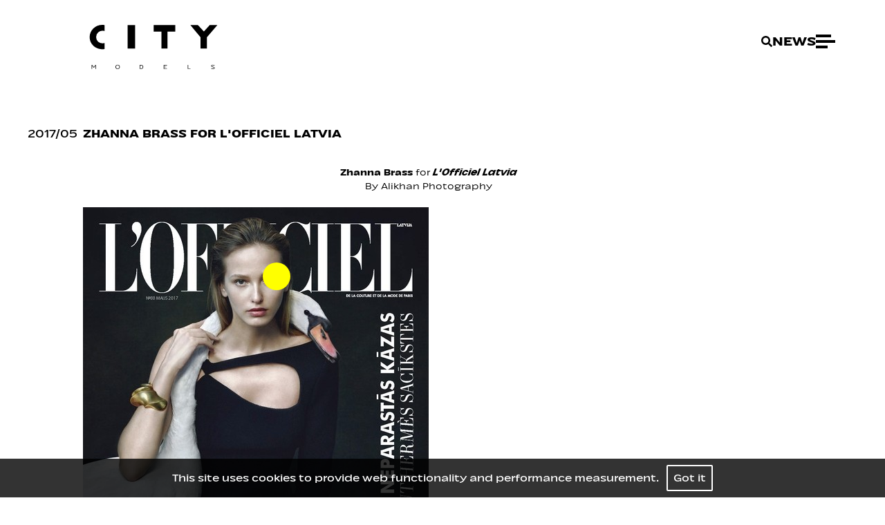

--- FILE ---
content_type: text/html; charset=utf-8
request_url: https://www.city-models.com/news/71-zhanna-brass-for-lofficiel-latvia
body_size: 2918
content:
<!DOCTYPE html><html lang="en"><head><style data-styled="" data-styled-version="5.3.3"></style><meta name="viewport" content="width=device-width"/><link rel="apple-touch-icon" sizes="76x76" href="/apple-touch-icon.png"/><link rel="icon" type="image/png" sizes="32x32" href="/favicon-32x32.png"/><link rel="icon" type="image/png" sizes="16x16" href="/favicon-16x16.png"/><link rel="manifest" href="/site.webmanifest"/><link rel="mask-icon" href="/safari-pinned-tab.svg" color="#5bbad5"/><meta name="msapplication-TileColor" content="#da532c"/><meta name="theme-color" content="#ffffff"/><title>ZHANNA BRASS FOR L&#x27;OFFICIEL LATVIA | CITY MODELS</title><meta charSet="UTF-8"/><meta name="robots" content="index, follow, all"/><meta name="AUTHOR" content="mediaslide.com"/><meta name="copyright" content="mediaslide.com"/><meta name="description" content="Zhanna Brass for L&#x27;Officiel Latvia By Alikhan Photography"/><meta property="og:title" content="ZHANNA BRASS FOR L&#x27;OFFICIEL LATVIA | CITY MODELS"/><meta property="og:type" content="article"/><meta property="og:image" content="https://www.city-models.com/logo-citymodels.svg"/><meta property="og:url" content="https://www.city-models.com/news/71-zhanna-brass-for-lofficiel-latvia"/><meta property="og:description" content="Zhanna Brass for L&#x27;Officiel Latvia By Alikhan Photography"/><meta name="twitter:card" content="summary"/><meta name="twitter:title" content="ZHANNA BRASS FOR L&#x27;OFFICIEL LATVIA | CITY MODELS"/><meta name="twitter:description" content="Zhanna Brass for L&#x27;Officiel Latvia By Alikhan Photography"/><meta name="twitter:image" content="https://www.city-models.com/logo-citymodels.svg"/><meta name="next-head-count" content="23"/><link rel="preload" href="/_next/static/css/a33657da4f4de5b3.css" as="style"/><link rel="stylesheet" href="/_next/static/css/a33657da4f4de5b3.css" data-n-g=""/><noscript data-n-css=""></noscript><script defer="" nomodule="" src="/_next/static/chunks/polyfills-5cd94c89d3acac5f.js"></script><script src="/_next/static/chunks/webpack-85828c27019a3ad6.js" defer=""></script><script src="/_next/static/chunks/framework-91d7f78b5b4003c8.js" defer=""></script><script src="/_next/static/chunks/main-59f1ed9830ced99b.js" defer=""></script><script src="/_next/static/chunks/pages/_app-8a559c87d3d024ce.js" defer=""></script><script src="/_next/static/chunks/730-9e0db0bd0ee7a0c8.js" defer=""></script><script src="/_next/static/chunks/764-2442ba3f2aef44bc.js" defer=""></script><script src="/_next/static/chunks/4-844f7788798a9287.js" defer=""></script><script src="/_next/static/chunks/935-228cf8e700e6738c.js" defer=""></script><script src="/_next/static/chunks/pages/news/%5BnewsId%5D-64d6335e4444cd7c.js" defer=""></script><script src="/_next/static/dqVNHKO-w8WU37uP3_klm/_buildManifest.js" defer=""></script><script src="/_next/static/dqVNHKO-w8WU37uP3_klm/_ssgManifest.js" defer=""></script><script src="/_next/static/dqVNHKO-w8WU37uP3_klm/_middlewareManifest.js" defer=""></script></head><body><div id="__next" data-reactroot=""><div style="left:400px;top:400px" class="hidden lg:block bg-[#FFFF00] 
             
              absolute  w-10 h-10  rounded-full  -translate-x-1/2 -translate-y-1/2 transition-[width,height,mix-blend-mode, background] will-change-[width,height,transform, mix-blend-difference, background] pointer-events-none z-[99] left-0 top-0"></div><div class="w-full fixed bg-black bg-opacity-80 p-4 bottom-0 z-50 text-center"><p class="font-gilda  text-white text-base">This site uses cookies to provide web functionality and performance measurement.   <span class="border-2 border-white rounded-sm p-2 text-white cursor-pointer">Got it</span></p></div><div class="min-h-[90vh]"><img src="/layout/animations/anim2.png" class="w-4 h-4 pointer-events-none fixed top-10 invisible -right-10 object-cover"/><img src="/layout/animations/anim2out.png" class="w-4 h-4 pointer-events-none fixed top-10 invisible -right-10 object-cover"/><img src="/layout/animations/anim3.png" class="w-4 h-4 pointer-events-none fixed top-10 invisible -right-10 object-cover"/><img src="/layout/animations/anim3out.png" class="w-4 h-4 pointer-events-none fixed top-10 invisible -right-10 object-cover"/><img src="/layout/animations/anim4.png" class="w-4 h-4 pointer-events-none fixed top-10 invisible -right-10 object-cover"/><img src="/layout/animations/anim4out.png" class="w-4 h-4 pointer-events-none fixed top-10 invisible -right-10 object-cover"/><img src="/layout/animations/anim3.png" class="w-4 h-4 pointer-events-none fixed top-10 invisible -right-10 object-cover"/><img src="/layout/animations/anim4.png" class="w-4 h-4 pointer-events-none fixed top-10 invisible -right-10 object-cover"/><div style="display:none"></div><div class="w-full z-40 relative"><nav class="bg-white dark:bg-black px-0  z-[30] pt-0 pb-0 mx-auto max-w-[4000px]"><div class="flex justify-between xl:px-12"><img src="/logo-citymodels.svg" class="h-[3.2rem] mt-2 px-4 md:px-6 2xl:px-8 sm:h-20 py-2  lg:py-5 md:h-[6.5rem] z-[100] block 2xl:ml-4 md:mt-4 black-cursor relative pointer-events-auto visible" alt="City models"/><div class="flex items-center gap-6 py-0 px-4 md:px-6 2xl:px-12"><svg aria-hidden="true" focusable="false" data-prefix="fas" data-icon="search" class="svg-inline--fa fa-search h-4 p-4 -mr-4 black-cursor text-black dark:text-white" role="img" xmlns="http://www.w3.org/2000/svg" viewBox="0 0 512 512"><path fill="currentColor" d="M505 442.7L405.3 343c-4.5-4.5-10.6-7-17-7H372c27.6-35.3 44-79.7 44-128C416 93.1 322.9 0 208 0S0 93.1 0 208s93.1 208 208 208c48.3 0 92.7-16.4 128-44v16.3c0 6.4 2.5 12.5 7 17l99.7 99.7c9.4 9.4 24.6 9.4 33.9 0l28.3-28.3c9.4-9.4 9.4-24.6.1-34zM208 336c-70.7 0-128-57.2-128-128 0-70.7 57.2-128 128-128 70.7 0 128 57.2 128 128 0 70.7-57.2 128-128 128z"></path></svg><div><h1 class="relative  inline-block text-sm font-semibold text-black dark:text-white  uppercase sm:text-xl undefined">NEWS</h1></div><div class="relative z-50 flex flex-col justify-between h-5  cursor-pointer w-7"><span class="absolute top-0 z-10 w-4/5 h-1 bg-black dark:bg-white -full transition-all duration-500"></span><span class="absolute opacity-1 top-1/2 transform -translate-y-1/2 w-full h-1 bg-black dark:bg-white -full transition-all duration-500"></span><span class="w-3/5 h-1 bottom-0 absolute bg-black dark:bg-white transition-all duration-500"></span></div></div></div></nav></div><div class="max-w-[4200px] mx-auto w-full mt-7 flex gap-8  min-h-[75vh] justify-between flex-col lg:flex-row"><div class="px-4 md:px-0 md:pl-10 mt-7 flex gap-8 lg:min-w-[410px]"><p class="text-black mt-1 pr-2 text-lg font-naoko font-normal">2017<!-- -->/<!-- -->05<!-- --> </p><div><h1 class="text-black mt-1 pr-2 text-lg font-naoko font-bold">ZHANNA BRASS FOR L&#x27;OFFICIEL LATVIA</h1><div class="font-light text-sm"><div class="my-8"><div style="text-align:center"><a href="https://www.instagram.com/zhanna_brass/" target="_blank" style="font-weight:bold">Zhanna Brass</a> for <a href="https://officiel.lv/" target="_blank" style="font-style:italic;font-weight:bold">L&#x27;Officiel Latvia</a></div><div style="text-align:center">By <a href="http://www.alikhanphotography.com/" target="_blank">Alikhan Photography</a></div><div style="text-align:center"><br/></div><div style="text-align:center"><img src="https://mediaslide-europe.storage.googleapis.com/city/pictures/1308/1898/large-1496228075-744d324909322ab7652e0dd8695f84e8.jpg" style="width:50%"/></div><div style="text-align:center"><br/></div><div style="text-align:center"><img src="https://mediaslide-europe.storage.googleapis.com/city/pictures/1308/1898/large-1496228080-cea7b5576642a4c95e37b3eea351ca21.jpg" style="width:50%"/></div><div style="text-align:center"><br/></div><div style="text-align:center"><img src="https://mediaslide-europe.storage.googleapis.com/city/pictures/1308/1898/large-1496228105-6055abf7aa582aec8b5684d106b3caa8.jpg" style="width:50%"/><br/></div><div style="text-align:center"><br/></div></div></div><div class="my-8"></div></div></div></div><div class="mt-16"></div><div class="w-full bg-transparent py-4 text-center"><p class="text-black dark:text-white text-sm font-light"> <!-- -->© City Models <!-- -->2026<!-- -->  <a class=" transition-all duration-500 hover:text-gray-300" href="https://www.mediaslide.com/" target="_blank" title="Mediaslide Model Agency Software"> <!-- -->Mediaslide Model Agency Software</a></p></div></div></div><script id="__NEXT_DATA__" type="application/json">{"props":{"pageProps":{"newsData":{"id":"71","title":"ZHANNA BRASS FOR L'OFFICIEL LATVIA","pictures":[],"date":"2017-05-31 10:50:00","models":[],"featured_video_details":[],"category":"Editorials","categories":[{"id":"1","name":"Editorials"}],"position":"News","positions":[{"id":"1","name":"News"}],"url_alias":"zhanna-brass-for-l-officiel-latvia","is_featured":"0","featured_picture":{"picture_url":"https://mediaslide-europe.storage.googleapis.com/city/pictures/1308/1898/large-1496228075-744d324909322ab7652e0dd8695f84e8.jpg","picture_width":"500","picture_height":"654","media_type":"picture","media_video_url":null},"content":"\u003cdiv style=\"text-align: center;\"\u003e\u003ca href=\"https://www.instagram.com/zhanna_brass/\" target=\"_blank\" style=\"font-weight: bold;\"\u003eZhanna Brass\u003c/a\u003e for \u003ca href=\"https://officiel.lv/\" target=\"_blank\" style=\"font-style: italic; font-weight: bold;\"\u003eL'Officiel Latvia\u003c/a\u003e\u003c/div\u003e\u003cdiv style=\"text-align: center; \"\u003eBy \u003ca href=\"http://www.alikhanphotography.com/\" target=\"_blank\"\u003eAlikhan Photography\u003c/a\u003e\u003c/div\u003e\u003cdiv style=\"text-align: center; \"\u003e\u003cbr\u003e\u003c/div\u003e\u003cdiv style=\"text-align: center; \"\u003e\u003cimg src=\"https://mediaslide-europe.storage.googleapis.com/city/pictures/1308/1898/large-1496228075-744d324909322ab7652e0dd8695f84e8.jpg\" style=\"width: 50%;\"\u003e\u003c/div\u003e\u003cdiv style=\"text-align: center; \"\u003e\u003cbr\u003e\u003c/div\u003e\u003cdiv style=\"text-align: center; \"\u003e\u003cimg src=\"https://mediaslide-europe.storage.googleapis.com/city/pictures/1308/1898/large-1496228080-cea7b5576642a4c95e37b3eea351ca21.jpg\" style=\"width: 50%;\"\u003e\u003c/div\u003e\u003cdiv style=\"text-align: center; \"\u003e\u003cbr\u003e\u003c/div\u003e\u003cdiv style=\"text-align: center; \"\u003e\u003cimg src=\"https://mediaslide-europe.storage.googleapis.com/city/pictures/1308/1898/large-1496228105-6055abf7aa582aec8b5684d106b3caa8.jpg\" style=\"width: 50%;\"\u003e\u003cbr\u003e\u003c/div\u003e\u003cdiv style=\"text-align: center; \"\u003e\u003cbr\u003e\u003c/div\u003e"}},"__N_SSP":true},"page":"/news/[newsId]","query":{"newsId":"71-zhanna-brass-for-lofficiel-latvia"},"buildId":"dqVNHKO-w8WU37uP3_klm","isFallback":false,"gssp":true,"scriptLoader":[]}</script></body></html>

--- FILE ---
content_type: text/css; charset=UTF-8
request_url: https://www.city-models.com/_next/static/css/a33657da4f4de5b3.css
body_size: 10222
content:
@charset "UTF-8";:host,:root{--fa-font-solid:normal 900 1em/1 "Font Awesome 6 Solid";--fa-font-regular:normal 400 1em/1 "Font Awesome 6 Regular";--fa-font-light:normal 300 1em/1 "Font Awesome 6 Light";--fa-font-thin:normal 100 1em/1 "Font Awesome 6 Thin";--fa-font-duotone:normal 900 1em/1 "Font Awesome 6 Duotone";--fa-font-brands:normal 400 1em/1 "Font Awesome 6 Brands"}svg:not(:host).svg-inline--fa,svg:not(:root).svg-inline--fa{overflow:visible;box-sizing:content-box}.svg-inline--fa{display:var(--fa-display,inline-block);height:1em;overflow:visible;vertical-align:-.125em}.svg-inline--fa.fa-2xs{vertical-align:.1em}.svg-inline--fa.fa-xs{vertical-align:0}.svg-inline--fa.fa-sm{vertical-align:-.07143em}.svg-inline--fa.fa-lg{vertical-align:-.2em}.svg-inline--fa.fa-xl{vertical-align:-.25em}.svg-inline--fa.fa-2xl{vertical-align:-.3125em}.svg-inline--fa.fa-pull-left{margin-right:var(--fa-pull-margin,.3em);width:auto}.svg-inline--fa.fa-pull-right{margin-left:var(--fa-pull-margin,.3em);width:auto}.svg-inline--fa.fa-li{width:var(--fa-li-width,2em);top:.25em}.svg-inline--fa.fa-fw{width:var(--fa-fw-width,1.25em)}.fa-layers svg.svg-inline--fa{bottom:0;left:0;margin:auto;position:absolute;right:0;top:0}.fa-layers-counter,.fa-layers-text{display:inline-block;position:absolute;text-align:center}.fa-layers{display:inline-block;height:1em;position:relative;text-align:center;vertical-align:-.125em;width:1em}.fa-layers svg.svg-inline--fa{transform-origin:center center}.fa-layers-text{left:50%;top:50%;transform:translate(-50%,-50%);transform-origin:center center}.fa-layers-counter{background-color:var(--fa-counter-background-color,#ff253a);border-radius:var(--fa-counter-border-radius,1em);box-sizing:border-box;color:var(--fa-inverse,#fff);line-height:var(--fa-counter-line-height,1);max-width:var(--fa-counter-max-width,5em);min-width:var(--fa-counter-min-width,1.5em);overflow:hidden;padding:var(--fa-counter-padding,.25em .5em);right:var(--fa-right,0);text-overflow:ellipsis;top:var(--fa-top,0);transform:scale(var(--fa-counter-scale,.25));transform-origin:top right}.fa-layers-bottom-right{bottom:var(--fa-bottom,0);right:var(--fa-right,0);top:auto;transform:scale(var(--fa-layers-scale,.25));transform-origin:bottom right}.fa-layers-bottom-left{bottom:var(--fa-bottom,0);left:var(--fa-left,0);right:auto;top:auto;transform:scale(var(--fa-layers-scale,.25));transform-origin:bottom left}.fa-layers-top-right{top:var(--fa-top,0);right:var(--fa-right,0);transform:scale(var(--fa-layers-scale,.25));transform-origin:top right}.fa-layers-top-left{left:var(--fa-left,0);right:auto;top:var(--fa-top,0);transform:scale(var(--fa-layers-scale,.25));transform-origin:top left}.fa-1x{font-size:1em}.fa-2x{font-size:2em}.fa-3x{font-size:3em}.fa-4x{font-size:4em}.fa-5x{font-size:5em}.fa-6x{font-size:6em}.fa-7x{font-size:7em}.fa-8x{font-size:8em}.fa-9x{font-size:9em}.fa-10x{font-size:10em}.fa-2xs{font-size:.625em;line-height:.1em;vertical-align:.225em}.fa-xs{font-size:.75em;line-height:.08333em;vertical-align:.125em}.fa-sm{font-size:.875em;line-height:.07143em;vertical-align:.05357em}.fa-lg{font-size:1.25em;line-height:.05em;vertical-align:-.075em}.fa-xl{font-size:1.5em;line-height:.04167em;vertical-align:-.125em}.fa-2xl{font-size:2em;line-height:.03125em;vertical-align:-.1875em}.fa-fw{text-align:center;width:1.25em}.fa-ul{list-style-type:none;margin-left:var(--fa-li-margin,2.5em);padding-left:0}.fa-ul>li{position:relative}.fa-li{left:calc(var(--fa-li-width, 2em) * -1);position:absolute;text-align:center;width:var(--fa-li-width,2em);line-height:inherit}.fa-border{border-radius:var(--fa-border-radius,.1em);border:var(--fa-border-width,.08em) var(--fa-border-style,solid) var(--fa-border-color,#eee);padding:var(--fa-border-padding,.2em .25em .15em)}.fa-pull-left{float:left;margin-right:var(--fa-pull-margin,.3em)}.fa-pull-right{float:right;margin-left:var(--fa-pull-margin,.3em)}.fa-beat{-webkit-animation-name:fa-beat;animation-name:fa-beat;-webkit-animation-delay:var(--fa-animation-delay,0);animation-delay:var(--fa-animation-delay,0);-webkit-animation-direction:var(--fa-animation-direction,normal);animation-direction:var(--fa-animation-direction,normal);-webkit-animation-duration:var(--fa-animation-duration,1s);animation-duration:var(--fa-animation-duration,1s);-webkit-animation-iteration-count:var(--fa-animation-iteration-count,infinite);animation-iteration-count:var(--fa-animation-iteration-count,infinite);-webkit-animation-timing-function:var(--fa-animation-timing,ease-in-out);animation-timing-function:var(--fa-animation-timing,ease-in-out)}.fa-bounce{-webkit-animation-name:fa-bounce;animation-name:fa-bounce;-webkit-animation-delay:var(--fa-animation-delay,0);animation-delay:var(--fa-animation-delay,0);-webkit-animation-direction:var(--fa-animation-direction,normal);animation-direction:var(--fa-animation-direction,normal);-webkit-animation-duration:var(--fa-animation-duration,1s);animation-duration:var(--fa-animation-duration,1s);-webkit-animation-iteration-count:var(--fa-animation-iteration-count,infinite);animation-iteration-count:var(--fa-animation-iteration-count,infinite);-webkit-animation-timing-function:var(--fa-animation-timing,cubic-bezier(.28,.84,.42,1));animation-timing-function:var(--fa-animation-timing,cubic-bezier(.28,.84,.42,1))}.fa-fade{-webkit-animation-name:fa-fade;animation-name:fa-fade;-webkit-animation-iteration-count:var(--fa-animation-iteration-count,infinite);animation-iteration-count:var(--fa-animation-iteration-count,infinite);-webkit-animation-timing-function:var(--fa-animation-timing,cubic-bezier(.4,0,.6,1));animation-timing-function:var(--fa-animation-timing,cubic-bezier(.4,0,.6,1))}.fa-beat-fade,.fa-fade{-webkit-animation-delay:var(--fa-animation-delay,0);animation-delay:var(--fa-animation-delay,0);-webkit-animation-direction:var(--fa-animation-direction,normal);animation-direction:var(--fa-animation-direction,normal);-webkit-animation-duration:var(--fa-animation-duration,1s);animation-duration:var(--fa-animation-duration,1s)}.fa-beat-fade{-webkit-animation-name:fa-beat-fade;animation-name:fa-beat-fade;-webkit-animation-iteration-count:var(--fa-animation-iteration-count,infinite);animation-iteration-count:var(--fa-animation-iteration-count,infinite);-webkit-animation-timing-function:var(--fa-animation-timing,cubic-bezier(.4,0,.6,1));animation-timing-function:var(--fa-animation-timing,cubic-bezier(.4,0,.6,1))}.fa-flip{-webkit-animation-name:fa-flip;animation-name:fa-flip;-webkit-animation-delay:var(--fa-animation-delay,0);animation-delay:var(--fa-animation-delay,0);-webkit-animation-direction:var(--fa-animation-direction,normal);animation-direction:var(--fa-animation-direction,normal);-webkit-animation-duration:var(--fa-animation-duration,1s);animation-duration:var(--fa-animation-duration,1s);-webkit-animation-iteration-count:var(--fa-animation-iteration-count,infinite);animation-iteration-count:var(--fa-animation-iteration-count,infinite);-webkit-animation-timing-function:var(--fa-animation-timing,ease-in-out);animation-timing-function:var(--fa-animation-timing,ease-in-out)}.fa-shake{-webkit-animation-name:fa-shake;animation-name:fa-shake;-webkit-animation-duration:var(--fa-animation-duration,1s);animation-duration:var(--fa-animation-duration,1s);-webkit-animation-iteration-count:var(--fa-animation-iteration-count,infinite);animation-iteration-count:var(--fa-animation-iteration-count,infinite);-webkit-animation-timing-function:var(--fa-animation-timing,linear);animation-timing-function:var(--fa-animation-timing,linear)}.fa-shake,.fa-spin{-webkit-animation-delay:var(--fa-animation-delay,0);animation-delay:var(--fa-animation-delay,0);-webkit-animation-direction:var(--fa-animation-direction,normal);animation-direction:var(--fa-animation-direction,normal)}.fa-spin{-webkit-animation-name:fa-spin;animation-name:fa-spin;-webkit-animation-duration:var(--fa-animation-duration,2s);animation-duration:var(--fa-animation-duration,2s);-webkit-animation-iteration-count:var(--fa-animation-iteration-count,infinite);animation-iteration-count:var(--fa-animation-iteration-count,infinite);-webkit-animation-timing-function:var(--fa-animation-timing,linear);animation-timing-function:var(--fa-animation-timing,linear)}.fa-spin-reverse{--fa-animation-direction:reverse}.fa-pulse,.fa-spin-pulse{-webkit-animation-name:fa-spin;animation-name:fa-spin;-webkit-animation-direction:var(--fa-animation-direction,normal);animation-direction:var(--fa-animation-direction,normal);-webkit-animation-duration:var(--fa-animation-duration,1s);animation-duration:var(--fa-animation-duration,1s);-webkit-animation-iteration-count:var(--fa-animation-iteration-count,infinite);animation-iteration-count:var(--fa-animation-iteration-count,infinite);-webkit-animation-timing-function:var(--fa-animation-timing,steps(8));animation-timing-function:var(--fa-animation-timing,steps(8))}@media (prefers-reduced-motion:reduce){.fa-beat,.fa-beat-fade,.fa-bounce,.fa-fade,.fa-flip,.fa-pulse,.fa-shake,.fa-spin,.fa-spin-pulse{-webkit-animation-delay:-1ms;animation-delay:-1ms;-webkit-animation-duration:1ms;animation-duration:1ms;-webkit-animation-iteration-count:1;animation-iteration-count:1;transition-delay:0s;transition-duration:0s}}@-webkit-keyframes fa-beat{0%,90%{transform:scale(1)}45%{transform:scale(var(--fa-beat-scale,1.25))}}@keyframes fa-beat{0%,90%{transform:scale(1)}45%{transform:scale(var(--fa-beat-scale,1.25))}}@-webkit-keyframes fa-bounce{0%{transform:scale(1) translateY(0)}10%{transform:scale(var(--fa-bounce-start-scale-x,1.1),var(--fa-bounce-start-scale-y,.9)) translateY(0)}30%{transform:scale(var(--fa-bounce-jump-scale-x,.9),var(--fa-bounce-jump-scale-y,1.1)) translateY(var(--fa-bounce-height,-.5em))}50%{transform:scale(var(--fa-bounce-land-scale-x,1.05),var(--fa-bounce-land-scale-y,.95)) translateY(0)}57%{transform:scale(1) translateY(var(--fa-bounce-rebound,-.125em))}64%{transform:scale(1) translateY(0)}to{transform:scale(1) translateY(0)}}@keyframes fa-bounce{0%{transform:scale(1) translateY(0)}10%{transform:scale(var(--fa-bounce-start-scale-x,1.1),var(--fa-bounce-start-scale-y,.9)) translateY(0)}30%{transform:scale(var(--fa-bounce-jump-scale-x,.9),var(--fa-bounce-jump-scale-y,1.1)) translateY(var(--fa-bounce-height,-.5em))}50%{transform:scale(var(--fa-bounce-land-scale-x,1.05),var(--fa-bounce-land-scale-y,.95)) translateY(0)}57%{transform:scale(1) translateY(var(--fa-bounce-rebound,-.125em))}64%{transform:scale(1) translateY(0)}to{transform:scale(1) translateY(0)}}@-webkit-keyframes fa-fade{50%{opacity:var(--fa-fade-opacity,.4)}}@keyframes fa-fade{50%{opacity:var(--fa-fade-opacity,.4)}}@-webkit-keyframes fa-beat-fade{0%,to{opacity:var(--fa-beat-fade-opacity,.4);transform:scale(1)}50%{opacity:1;transform:scale(var(--fa-beat-fade-scale,1.125))}}@keyframes fa-beat-fade{0%,to{opacity:var(--fa-beat-fade-opacity,.4);transform:scale(1)}50%{opacity:1;transform:scale(var(--fa-beat-fade-scale,1.125))}}@-webkit-keyframes fa-flip{50%{transform:rotate3d(var(--fa-flip-x,0),var(--fa-flip-y,1),var(--fa-flip-z,0),var(--fa-flip-angle,-180deg))}}@keyframes fa-flip{50%{transform:rotate3d(var(--fa-flip-x,0),var(--fa-flip-y,1),var(--fa-flip-z,0),var(--fa-flip-angle,-180deg))}}@-webkit-keyframes fa-shake{0%{transform:rotate(-15deg)}4%{transform:rotate(15deg)}8%,24%{transform:rotate(-18deg)}12%,28%{transform:rotate(18deg)}16%{transform:rotate(-22deg)}20%{transform:rotate(22deg)}32%{transform:rotate(-12deg)}36%{transform:rotate(12deg)}40%,to{transform:rotate(0deg)}}@keyframes fa-shake{0%{transform:rotate(-15deg)}4%{transform:rotate(15deg)}8%,24%{transform:rotate(-18deg)}12%,28%{transform:rotate(18deg)}16%{transform:rotate(-22deg)}20%{transform:rotate(22deg)}32%{transform:rotate(-12deg)}36%{transform:rotate(12deg)}40%,to{transform:rotate(0deg)}}@-webkit-keyframes fa-spin{0%{transform:rotate(0deg)}to{transform:rotate(1turn)}}@keyframes fa-spin{0%{transform:rotate(0deg)}to{transform:rotate(1turn)}}.fa-rotate-90{transform:rotate(90deg)}.fa-rotate-180{transform:rotate(180deg)}.fa-rotate-270{transform:rotate(270deg)}.fa-flip-horizontal{transform:scaleX(-1)}.fa-flip-vertical{transform:scaleY(-1)}.fa-flip-both,.fa-flip-horizontal.fa-flip-vertical{transform:scale(-1)}.fa-rotate-by{transform:rotate(var(--fa-rotate-angle,none))}.fa-stack{display:inline-block;vertical-align:middle;height:2em;position:relative;width:2.5em}.fa-stack-1x,.fa-stack-2x{bottom:0;left:0;margin:auto;position:absolute;right:0;top:0;z-index:var(--fa-stack-z-index,auto)}.svg-inline--fa.fa-stack-1x{height:1em;width:1.25em}.svg-inline--fa.fa-stack-2x{height:2em;width:2.5em}.fa-inverse{color:var(--fa-inverse,#fff)}.fa-sr-only,.fa-sr-only-focusable:not(:focus),.sr-only,.sr-only-focusable:not(:focus){position:absolute;width:1px;height:1px;padding:0;margin:-1px;overflow:hidden;clip:rect(0,0,0,0);white-space:nowrap;border-width:0}.svg-inline--fa .fa-primary{fill:var(--fa-primary-color,currentColor);opacity:var(--fa-primary-opacity,1)}.svg-inline--fa .fa-secondary{fill:var(--fa-secondary-color,currentColor)}.svg-inline--fa .fa-secondary,.svg-inline--fa.fa-swap-opacity .fa-primary{opacity:var(--fa-secondary-opacity,.4)}.svg-inline--fa.fa-swap-opacity .fa-secondary{opacity:var(--fa-primary-opacity,1)}.svg-inline--fa mask .fa-primary,.svg-inline--fa mask .fa-secondary{fill:#000}.fa-duotone.fa-inverse,.fad.fa-inverse{color:var(--fa-inverse,#fff)}@import "https://unpkg.com/transition-style";

/*
! tailwindcss v3.0.21 | MIT License | https://tailwindcss.com
*/*,:after,:before{box-sizing:border-box;border:0 solid #e5e7eb}:after,:before{--tw-content:""}html{line-height:1.5;-webkit-text-size-adjust:100%;-moz-tab-size:4;-o-tab-size:4;tab-size:4;font-family:ui-sans-serif,system-ui,-apple-system,BlinkMacSystemFont,Segoe UI,Roboto,Helvetica Neue,Arial,Noto Sans,sans-serif,Apple Color Emoji,Segoe UI Emoji,Segoe UI Symbol,Noto Color Emoji}body{line-height:inherit}hr{height:0;color:inherit;border-top-width:1px}abbr:where([title]){-webkit-text-decoration:underline dotted;text-decoration:underline dotted}h1,h2,h3,h4,h5,h6{font-size:inherit;font-weight:inherit}a{color:inherit;text-decoration:inherit}b,strong{font-weight:bolder}code,kbd,pre,samp{font-family:ui-monospace,SFMono-Regular,Menlo,Monaco,Consolas,Liberation Mono,Courier New,monospace;font-size:1em}small{font-size:80%}sub,sup{font-size:75%;line-height:0;position:relative;vertical-align:baseline}sub{bottom:-.25em}sup{top:-.5em}table{text-indent:0;border-color:inherit;border-collapse:collapse}button,input,optgroup,select,textarea{font-family:inherit;font-size:100%;line-height:inherit;color:inherit;margin:0;padding:0}button,select{text-transform:none}[type=button],[type=reset],[type=submit],button{-webkit-appearance:button;background-color:transparent;background-image:none}:-moz-focusring{outline:auto}:-moz-ui-invalid{box-shadow:none}progress{vertical-align:baseline}::-webkit-inner-spin-button,::-webkit-outer-spin-button{height:auto}[type=search]{-webkit-appearance:textfield;outline-offset:-2px}::-webkit-search-decoration{-webkit-appearance:none}::-webkit-file-upload-button{-webkit-appearance:button;font:inherit}summary{display:list-item}blockquote,dd,dl,figure,h1,h2,h3,h4,h5,h6,hr,p,pre{margin:0}fieldset{margin:0}fieldset,legend{padding:0}menu,ol,ul{list-style:none;margin:0;padding:0}textarea{resize:vertical}input::-moz-placeholder,textarea::-moz-placeholder{opacity:1;color:#9ca3af}input:-ms-input-placeholder,textarea:-ms-input-placeholder{opacity:1;color:#9ca3af}input::placeholder,textarea::placeholder{opacity:1;color:#9ca3af}[role=button],button{cursor:pointer}:disabled{cursor:default}audio,canvas,embed,iframe,img,object,svg,video{display:block;vertical-align:middle}img,video{max-width:100%;height:auto}[hidden]{display:none}*,:after,:before{--tw-translate-x:0;--tw-translate-y:0;--tw-rotate:0;--tw-skew-x:0;--tw-skew-y:0;--tw-scale-x:1;--tw-scale-y:1;--tw-pan-x: ;--tw-pan-y: ;--tw-pinch-zoom: ;--tw-scroll-snap-strictness:proximity;--tw-ordinal: ;--tw-slashed-zero: ;--tw-numeric-figure: ;--tw-numeric-spacing: ;--tw-numeric-fraction: ;--tw-ring-inset: ;--tw-ring-offset-width:0px;--tw-ring-offset-color:#fff;--tw-ring-color:rgb(59 130 246/0.5);--tw-ring-offset-shadow:0 0 #0000;--tw-ring-shadow:0 0 #0000;--tw-shadow:0 0 #0000;--tw-shadow-colored:0 0 #0000;--tw-blur: ;--tw-brightness: ;--tw-contrast: ;--tw-grayscale: ;--tw-hue-rotate: ;--tw-invert: ;--tw-saturate: ;--tw-sepia: ;--tw-drop-shadow: ;--tw-backdrop-blur: ;--tw-backdrop-brightness: ;--tw-backdrop-contrast: ;--tw-backdrop-grayscale: ;--tw-backdrop-hue-rotate: ;--tw-backdrop-invert: ;--tw-backdrop-opacity: ;--tw-backdrop-saturate: ;--tw-backdrop-sepia: }.pointer-events-none{pointer-events:none}.\!pointer-events-none{pointer-events:none!important}.pointer-events-auto{pointer-events:auto}.\!pointer-events-auto{pointer-events:auto!important}.visible{visibility:visible}.invisible{visibility:hidden}.static{position:static}.fixed{position:fixed}.absolute{position:absolute}.relative{position:relative}.inset-y-0{top:0;bottom:0}.top-0{top:0}.left-0{left:0}.top-10{top:2.5rem}.-right-10{right:-2.5rem}.top-\[10\%\]{top:10%}.top-\[3\.5\%\]{top:3.5%}.left-\[40\%\]{left:40%}.top-\[6\.5\%\]{top:6.5%}.top-\[2\.6\%\]{top:2.6%}.left-\[36\%\]{left:36%}.top-2{top:.5rem}.right-0{right:0}.left-1\/2{left:50%}.bottom-1{bottom:.25rem}.top-3{top:.75rem}.-left-0{left:0}.top-16{top:4rem}.right-4{right:1rem}.top-6{top:1.5rem}.top-\[6rem\]{top:6rem}.left-6{left:1.5rem}.left-4{left:1rem}.-top-\[1px\]{top:-1px}.top-14{top:3.5rem}.right-3{right:.75rem}.-right-\[1\.2rem\]{right:-1.2rem}.-top-10{top:-2.5rem}.left-14{left:3.5rem}.left-10{left:2.5rem}.-left-24{left:-6rem}.-left-10{left:-2.5rem}.left-12{left:3rem}.-top-6{top:-1.5rem}.-left-6{left:-1.5rem}.-top-4{top:-1rem}.-left-16{left:-4rem}.-left-12{left:-3rem}.-left-52{left:-13rem}.top-8{top:2rem}.-left-36{left:-9rem}.-left-40{left:-10rem}.-left-1{left:-.25rem}.left-24{left:6rem}.-top-5{top:-1.25rem}.top-1\/2{top:50%}.right-11{right:2.75rem}.-right-2{right:-.5rem}.-top-3{top:-.75rem}.-right-28{right:-7rem}.left-28{left:7rem}.left-48{left:12rem}.left-52{left:13rem}.left-60{left:15rem}.top-36{top:9rem}.top-64{top:16rem}.top-96{top:24rem}.top-\[34rem\]{top:34rem}.-top-2{top:-.5rem}.bottom-0{bottom:0}.bottom-1\/2{bottom:50%}.left-2{left:.5rem}.right-2{right:.5rem}.bottom-4{bottom:1rem}.-bottom-0{bottom:0}.-right-4{right:-1rem}.bottom-20{bottom:5rem}.z-\[100\]{z-index:100}.z-\[999\]{z-index:999}.z-10{z-index:10}.z-20{z-index:20}.z-\[60\]{z-index:60}.z-\[110\]{z-index:110}.z-\[45\]{z-index:45}.z-50{z-index:50}.z-\[99\]{z-index:99}.z-40{z-index:40}.z-30,.z-\[30\]{z-index:30}.-z-10{z-index:-10}.order-2{order:2}.float-right{float:right}.float-left{float:left}.-m-2{margin:-.5rem}.m-1{margin:.25rem}.mx-auto{margin-left:auto;margin-right:auto}.my-3{margin-top:.75rem;margin-bottom:.75rem}.mx-4{margin-left:1rem;margin-right:1rem}.my-4{margin-top:1rem;margin-bottom:1rem}.my-14{margin-top:3.5rem;margin-bottom:3.5rem}.my-8{margin-top:2rem;margin-bottom:2rem}.my-2{margin-top:.5rem;margin-bottom:.5rem}.my-10{margin-top:2.5rem;margin-bottom:2.5rem}.my-5{margin-top:1.25rem;margin-bottom:1.25rem}.mx-1{margin-left:.25rem;margin-right:.25rem}.my-0{margin-top:0;margin-bottom:0}.my-6{margin-top:1.5rem;margin-bottom:1.5rem}.mx-2{margin-left:.5rem;margin-right:.5rem}.mt-12{margin-top:3rem}.mt-1{margin-top:.25rem}.mt-4{margin-top:1rem}.mt-14{margin-top:3.5rem}.mb-9{margin-bottom:2.25rem}.mt-9{margin-top:2.25rem}.mb-5{margin-bottom:1.25rem}.mr-5{margin-right:1.25rem}.mb-1{margin-bottom:.25rem}.mt-40{margin-top:10rem}.mt-16{margin-top:4rem}.mt-7{margin-top:1.75rem}.mt-0{margin-top:0}.mb-8{margin-bottom:2rem}.mb-10{margin-bottom:2.5rem}.mb-4{margin-bottom:1rem}.mt-10{margin-top:2.5rem}.ml-2{margin-left:.5rem}.-mt-1{margin-top:-.25rem}.mt-6{margin-top:1.5rem}.mt-2{margin-top:.5rem}.mt-3{margin-top:.75rem}.-mt-2{margin-top:-.5rem}.mb-14{margin-bottom:3.5rem}.-mt-24{margin-top:-6rem}.-mb-32{margin-bottom:-8rem}.mb-3{margin-bottom:.75rem}.mr-16{margin-right:4rem}.-mr-4{margin-right:-1rem}.ml-10{margin-left:2.5rem}.mt-32{margin-top:8rem}.mb-11{margin-bottom:2.75rem}.block{display:block}.inline-block{display:inline-block}.inline{display:inline}.flex{display:flex}.inline-flex{display:inline-flex}.grid{display:grid}.hidden{display:none}.h-screen{height:100vh}.h-4{height:1rem}.h-\[15rem\]{height:15rem}.h-\[200vw\]{height:200vw}.h-auto{height:auto}.h-\[3\.7rem\]{height:3.7rem}.h-3{height:.75rem}.h-\[20px\]{height:20px}.h-9{height:2.25rem}.h-6{height:1.5rem}.h-\[3\.5rem\]{height:3.5rem}.h-12{height:3rem}.h-10{height:2.5rem}.h-full{height:100%}.h-64{height:16rem}.h-60{height:15rem}.h-48{height:12rem}.h-44{height:11rem}.h-52{height:13rem}.h-5{height:1.25rem}.h-\[3\.2rem\]{height:3.2rem}.h-1{height:.25rem}.h-\[100dvh\]{height:100dvh}.h-4\/5{height:80%}.h-\[65vh\]{height:65vh}.h-\[50vh\]{height:50vh}.h-\[calc\(100vh_-_10rem\)\]{height:calc(100vh - 10rem)}.h-14{height:3.5rem}.h-\[0\.875rem\]{height:.875rem}.max-h-\[120vh\]{max-height:120vh}.max-h-\[100vh\]{max-height:100vh}.max-h-\[100\%\]{max-height:100%}.max-h-\[80vh\]{max-height:80vh}.max-h-\[30rem\]{max-height:30rem}.max-h-0{max-height:0}.max-h-96{max-height:24rem}.max-h-\[500px\]{max-height:500px}.min-h-\[90vh\]{min-height:90vh}.min-h-\[100vh\],.min-h-screen{min-height:100vh}.min-h-\[200vh\]{min-height:200vh}.min-h-\[75vh\]{min-height:75vh}.min-h-\[85vh\]{min-height:85vh}.min-h-\[2760px\]{min-height:2760px}.min-h-\[400px\]{min-height:400px}.min-h-\[70vh\]{min-height:70vh}.min-h-\[10rem\]{min-height:10rem}.w-full{width:100%}.w-screen{width:100vw}.w-4{width:1rem}.w-\[53\%\]{width:53%}.w-\[27\%\]{width:27%}.w-\[52\%\]{width:52%}.w-\[16\%\]{width:16%}.w-\[190px\]{width:190px}.w-\[290px\]{width:290px}.w-\[200vw\]{width:200vw}.w-\[calc\(100vw_-_2rem\)\]{width:calc(100vw - 2rem)}.w-12{width:3rem}.w-10{width:2.5rem}.w-\[89\%\]{width:89%}.w-44{width:11rem}.w-52{width:13rem}.w-7{width:1.75rem}.w-4\/5{width:80%}.w-3\/5{width:60%}.w-auto{width:auto}.w-\[77\%\]{width:77%}.w-1\/2{width:50%}.w-14{width:3.5rem}.w-1\/4{width:25%}.w-\[0\.875rem\]{width:.875rem}.w-3\/4{width:75%}.min-w-\[9\.24rem\]{min-width:9.24rem}.min-w-\[200px\]{min-width:200px}.max-w-\[4200px\]{max-width:4200px}.max-w-2xl{max-width:42rem}.max-w-4xl{max-width:56rem}.max-w-\[4000px\]{max-width:4000px}.max-w-\[1000px\]{max-width:1000px}.max-w-0{max-width:0}.max-w-lg{max-width:32rem}.max-w-\[350px\]{max-width:350px}.max-w-\[400px\]{max-width:400px}.max-w-full{max-width:100%}.flex-1{flex:1 1 0%}.translate-y-8{--tw-translate-y:2rem}.-translate-x-1\/2,.translate-y-8{transform:translate(var(--tw-translate-x),var(--tw-translate-y)) rotate(var(--tw-rotate)) skewX(var(--tw-skew-x)) skewY(var(--tw-skew-y)) scaleX(var(--tw-scale-x)) scaleY(var(--tw-scale-y))}.-translate-x-1\/2{--tw-translate-x:-50%}.-translate-y-1\/3{--tw-translate-y:-33.333333%}.-translate-x-1\/3,.-translate-y-1\/3{transform:translate(var(--tw-translate-x),var(--tw-translate-y)) rotate(var(--tw-rotate)) skewX(var(--tw-skew-x)) skewY(var(--tw-skew-y)) scaleX(var(--tw-scale-x)) scaleY(var(--tw-scale-y))}.-translate-x-1\/3{--tw-translate-x:-33.333333%}.-translate-x-full{--tw-translate-x:-100%}.-translate-x-full,.-translate-y-full{transform:translate(var(--tw-translate-x),var(--tw-translate-y)) rotate(var(--tw-rotate)) skewX(var(--tw-skew-x)) skewY(var(--tw-skew-y)) scaleX(var(--tw-scale-x)) scaleY(var(--tw-scale-y))}.-translate-y-full{--tw-translate-y:-100%}.-translate-y-1\/2{--tw-translate-y:-50%}.-translate-y-1\/2,.-translate-y-\[1\.2px\]{transform:translate(var(--tw-translate-x),var(--tw-translate-y)) rotate(var(--tw-rotate)) skewX(var(--tw-skew-x)) skewY(var(--tw-skew-y)) scaleX(var(--tw-scale-x)) scaleY(var(--tw-scale-y))}.-translate-y-\[1\.2px\]{--tw-translate-y:-1.2px}.-translate-y-\[2\.4px\]{--tw-translate-y:-2.4px}.-translate-y-\[2\.4px\],.-translate-y-\[3\.6px\]{transform:translate(var(--tw-translate-x),var(--tw-translate-y)) rotate(var(--tw-rotate)) skewX(var(--tw-skew-x)) skewY(var(--tw-skew-y)) scaleX(var(--tw-scale-x)) scaleY(var(--tw-scale-y))}.-translate-y-\[3\.6px\]{--tw-translate-y:-3.6px}.-translate-y-\[4\.8px\]{--tw-translate-y:-4.8px}.-translate-y-\[4\.8px\],.-translate-y-\[6\.0px\]{transform:translate(var(--tw-translate-x),var(--tw-translate-y)) rotate(var(--tw-rotate)) skewX(var(--tw-skew-x)) skewY(var(--tw-skew-y)) scaleX(var(--tw-scale-x)) scaleY(var(--tw-scale-y))}.-translate-y-\[6\.0px\]{--tw-translate-y:-6.0px}.-translate-y-\[7\.2px\]{--tw-translate-y:-7.2px}.-translate-y-\[0px\],.-translate-y-\[7\.2px\]{transform:translate(var(--tw-translate-x),var(--tw-translate-y)) rotate(var(--tw-rotate)) skewX(var(--tw-skew-x)) skewY(var(--tw-skew-y)) scaleX(var(--tw-scale-x)) scaleY(var(--tw-scale-y))}.-translate-y-\[0px\]{--tw-translate-y:-0px}.translate-y-\[3\.2px\]{--tw-translate-y:3.2px}.translate-y-1\/2,.translate-y-\[3\.2px\]{transform:translate(var(--tw-translate-x),var(--tw-translate-y)) rotate(var(--tw-rotate)) skewX(var(--tw-skew-x)) skewY(var(--tw-skew-y)) scaleX(var(--tw-scale-x)) scaleY(var(--tw-scale-y))}.translate-y-1\/2{--tw-translate-y:50%}.-rotate-3{--tw-rotate:-3deg}.-rotate-3,.rotate-3{transform:translate(var(--tw-translate-x),var(--tw-translate-y)) rotate(var(--tw-rotate)) skewX(var(--tw-skew-x)) skewY(var(--tw-skew-y)) scaleX(var(--tw-scale-x)) scaleY(var(--tw-scale-y))}.rotate-3{--tw-rotate:3deg}.rotate-6{--tw-rotate:6deg}.-rotate-45,.rotate-6{transform:translate(var(--tw-translate-x),var(--tw-translate-y)) rotate(var(--tw-rotate)) skewX(var(--tw-skew-x)) skewY(var(--tw-skew-y)) scaleX(var(--tw-scale-x)) scaleY(var(--tw-scale-y))}.-rotate-45{--tw-rotate:-45deg}.rotate-180{--tw-rotate:180deg}.rotate-0,.rotate-180{transform:translate(var(--tw-translate-x),var(--tw-translate-y)) rotate(var(--tw-rotate)) skewX(var(--tw-skew-x)) skewY(var(--tw-skew-y)) scaleX(var(--tw-scale-x)) scaleY(var(--tw-scale-y))}.rotate-0{--tw-rotate:0deg}.-rotate-12{--tw-rotate:-12deg}.-rotate-12,.rotate-\[450\]{transform:translate(var(--tw-translate-x),var(--tw-translate-y)) rotate(var(--tw-rotate)) skewX(var(--tw-skew-x)) skewY(var(--tw-skew-y)) scaleX(var(--tw-scale-x)) scaleY(var(--tw-scale-y))}.rotate-\[450\]{--tw-rotate:450}.rotate-45{--tw-rotate:45deg}.rotate-45,.rotate-\[4deg\]{transform:translate(var(--tw-translate-x),var(--tw-translate-y)) rotate(var(--tw-rotate)) skewX(var(--tw-skew-x)) skewY(var(--tw-skew-y)) scaleX(var(--tw-scale-x)) scaleY(var(--tw-scale-y))}.rotate-\[4deg\]{--tw-rotate:4deg}.rotate-\[5deg\]{--tw-rotate:5deg}.rotate-\[5deg\],.rotate-\[7deg\]{transform:translate(var(--tw-translate-x),var(--tw-translate-y)) rotate(var(--tw-rotate)) skewX(var(--tw-skew-x)) skewY(var(--tw-skew-y)) scaleX(var(--tw-scale-x)) scaleY(var(--tw-scale-y))}.rotate-\[7deg\]{--tw-rotate:7deg}.-rotate-\[8deg\]{--tw-rotate:-8deg}.-rotate-\[4deg\],.-rotate-\[8deg\]{transform:translate(var(--tw-translate-x),var(--tw-translate-y)) rotate(var(--tw-rotate)) skewX(var(--tw-skew-x)) skewY(var(--tw-skew-y)) scaleX(var(--tw-scale-x)) scaleY(var(--tw-scale-y))}.-rotate-\[4deg\]{--tw-rotate:-4deg}.-rotate-\[5deg\]{--tw-rotate:-5deg}.-rotate-6,.-rotate-\[5deg\]{transform:translate(var(--tw-translate-x),var(--tw-translate-y)) rotate(var(--tw-rotate)) skewX(var(--tw-skew-x)) skewY(var(--tw-skew-y)) scaleX(var(--tw-scale-x)) scaleY(var(--tw-scale-y))}.-rotate-6{--tw-rotate:-6deg}.-rotate-\[3deg\]{--tw-rotate:-3deg}.-rotate-\[3deg\],.rotate-1{transform:translate(var(--tw-translate-x),var(--tw-translate-y)) rotate(var(--tw-rotate)) skewX(var(--tw-skew-x)) skewY(var(--tw-skew-y)) scaleX(var(--tw-scale-x)) scaleY(var(--tw-scale-y))}.rotate-1{--tw-rotate:1deg}.rotate-2{--tw-rotate:2deg}.-rotate-0,.rotate-2{transform:translate(var(--tw-translate-x),var(--tw-translate-y)) rotate(var(--tw-rotate)) skewX(var(--tw-skew-x)) skewY(var(--tw-skew-y)) scaleX(var(--tw-scale-x)) scaleY(var(--tw-scale-y))}.-rotate-0{--tw-rotate:-0deg}.-rotate-1{--tw-rotate:-1deg}.-rotate-1,.-rotate-2{transform:translate(var(--tw-translate-x),var(--tw-translate-y)) rotate(var(--tw-rotate)) skewX(var(--tw-skew-x)) skewY(var(--tw-skew-y)) scaleX(var(--tw-scale-x)) scaleY(var(--tw-scale-y))}.-rotate-2{--tw-rotate:-2deg}.transform{transform:translate(var(--tw-translate-x),var(--tw-translate-y)) rotate(var(--tw-rotate)) skewX(var(--tw-skew-x)) skewY(var(--tw-skew-y)) scaleX(var(--tw-scale-x)) scaleY(var(--tw-scale-y))}@-webkit-keyframes zigZagIn{0%{transform:translate(20%,20%) rotate(-45deg)}to{transform:translate(-60%,-60%) rotate(-45deg)}}@keyframes zigZagIn{0%{transform:translate(20%,20%) rotate(-45deg)}to{transform:translate(-60%,-60%) rotate(-45deg)}}.animate-zig-zag-in{-webkit-animation:zigZagIn 2.88s ease-in;animation:zigZagIn 2.88s ease-in}@-webkit-keyframes zigZagOut{0%{transform:translate(-50%,-50%) rotate(-45deg)}to{transform:translate(-120%,-120%) rotate(-45deg)}}@keyframes zigZagOut{0%{transform:translate(-50%,-50%) rotate(-45deg)}to{transform:translate(-120%,-120%) rotate(-45deg)}}.animate-zig-zag-out{-webkit-animation:zigZagOut 2.88s linear;animation:zigZagOut 2.88s linear}@-webkit-keyframes fade{0%{opacity:0}to{opacity:1}}@keyframes fade{0%{opacity:0}to{opacity:1}}.animate-fade{-webkit-animation:fade .5s linear;animation:fade .5s linear}@-webkit-keyframes blur{0%{filter:blur(5px)}to{filter:blur(0)}}@keyframes blur{0%{filter:blur(5px)}to{filter:blur(0)}}.animate-blur{-webkit-animation:blur .7s linear;animation:blur .7s linear}.cursor-not-allowed{cursor:not-allowed}.cursor-pointer{cursor:pointer}.cursor-default{cursor:default}.grid-cols-1{grid-template-columns:repeat(1,minmax(0,1fr))}.grid-cols-2{grid-template-columns:repeat(2,minmax(0,1fr))}.flex-row{flex-direction:row}.flex-col{flex-direction:column}.flex-wrap{flex-wrap:wrap}.items-end{align-items:flex-end}.items-center{align-items:center}.items-baseline{align-items:baseline}.justify-start{justify-content:flex-start}.justify-end{justify-content:flex-end}.justify-center{justify-content:center}.justify-between{justify-content:space-between}.justify-around{justify-content:space-around}.gap-20{gap:5rem}.gap-0{gap:0}.gap-9{gap:2.25rem}.gap-4{gap:1rem}.gap-8{gap:2rem}.gap-2{gap:.5rem}.gap-1{gap:.25rem}.gap-10{gap:2.5rem}.gap-6{gap:1.5rem}.gap-3{gap:.75rem}.gap-5{gap:1.25rem}.gap-y-5{row-gap:1.25rem}.overflow-hidden{overflow:hidden}.overflow-scroll{overflow:scroll}.overflow-y-auto{overflow-y:auto}.overflow-x-hidden{overflow-x:hidden}.overflow-x-scroll{overflow-x:scroll}.overflow-y-scroll{overflow-y:scroll}.overscroll-y-none{overscroll-behavior-y:none}.scroll-smooth{scroll-behavior:smooth}.whitespace-nowrap{white-space:nowrap}.break-all{word-break:break-all}.rounded-full{border-radius:9999px}.rounded-sm{border-radius:.125rem}.rounded-\[100\%\]{border-radius:100%}.border-\[1px\]{border-width:1px}.border-2{border-width:2px}.border-none{border-style:none}.border-transparent{border-color:transparent}.border-white{--tw-border-opacity:1;border-color:rgb(255 255 255/var(--tw-border-opacity))}.border-b-black{--tw-border-opacity:1;border-bottom-color:rgb(0 0 0/var(--tw-border-opacity))}.bg-yellow-900{--tw-bg-opacity:1;background-color:rgb(113 63 18/var(--tw-bg-opacity))}.bg-white{--tw-bg-opacity:1;background-color:rgb(255 255 255/var(--tw-bg-opacity))}.bg-transparent{background-color:transparent}.bg-black{--tw-bg-opacity:1;background-color:rgb(0 0 0/var(--tw-bg-opacity))}.bg-blue-1{--tw-bg-opacity:1;background-color:rgb(0 0 252/var(--tw-bg-opacity))}.bg-\[\#FFFF00\]{--tw-bg-opacity:1;background-color:rgb(255 255 0/var(--tw-bg-opacity))}.bg-pink-1{--tw-bg-opacity:1;background-color:rgb(255 5 66/var(--tw-bg-opacity))}.bg-blue-3{--tw-bg-opacity:1;background-color:rgb(0 90 221/var(--tw-bg-opacity))}.bg-green-1{--tw-bg-opacity:1;background-color:rgb(0 178 0/var(--tw-bg-opacity))}.bg-yellow-1{--tw-bg-opacity:1;background-color:rgb(247 217 0/var(--tw-bg-opacity))}.bg-violet-1{--tw-bg-opacity:1;background-color:rgb(153 0 153/var(--tw-bg-opacity))}.bg-orange-1{--tw-bg-opacity:1;background-color:rgb(255 117 0/var(--tw-bg-opacity))}.bg-pink-2{--tw-bg-opacity:1;background-color:rgb(247 158 191/var(--tw-bg-opacity))}.bg-green-2{--tw-bg-opacity:1;background-color:rgb(59 237 184/var(--tw-bg-opacity))}.bg-red-1{--tw-bg-opacity:1;background-color:rgb(255 0 0/var(--tw-bg-opacity))}.bg-blue-2{--tw-bg-opacity:1;background-color:rgb(60 47 189/var(--tw-bg-opacity))}.bg-opacity-80{--tw-bg-opacity:0.8}.bg-opacity-40{--tw-bg-opacity:0.4}.bg-opacity-70{--tw-bg-opacity:0.7}.bg-opacity-60{--tw-bg-opacity:0.6}.object-cover{-o-object-fit:cover;object-fit:cover}.p-0{padding:0}.p-4,.p-\[1\.0rem\]{padding:1rem}.p-\[1\.5rem\]{padding:1.5rem}.p-\[2\.9rem\]{padding:2.9rem}.p-\[3\.5rem\]{padding:3.5rem}.p-2{padding:.5rem}.p-3{padding:.75rem}.p-1{padding:.25rem}.p-12{padding:3rem}.p-16{padding:4rem}.p-6{padding:1.5rem}.p-14{padding:3.5rem}.px-2{padding-left:.5rem;padding-right:.5rem}.px-1{padding-left:.25rem;padding-right:.25rem}.px-8{padding-left:2rem;padding-right:2rem}.py-2{padding-top:.5rem;padding-bottom:.5rem}.px-4{padding-left:1rem;padding-right:1rem}.py-10{padding-top:2.5rem;padding-bottom:2.5rem}.px-3{padding-left:.75rem;padding-right:.75rem}.py-\[3\.5rem\]{padding-top:3.5rem;padding-bottom:3.5rem}.py-\[4rem\]{padding-top:4rem;padding-bottom:4rem}.py-\[3\.1rem\]{padding-top:3.1rem;padding-bottom:3.1rem}.py-\[3rem\]{padding-top:3rem;padding-bottom:3rem}.px-0{padding-left:0;padding-right:0}.px-10{padding-left:2.5rem;padding-right:2.5rem}.py-1{padding-top:.25rem;padding-bottom:.25rem}.py-4{padding-top:1rem;padding-bottom:1rem}.py-0{padding-top:0;padding-bottom:0}.px-20{padding-left:5rem;padding-right:5rem}.px-12{padding-left:3rem;padding-right:3rem}.px-14{padding-left:3.5rem;padding-right:3.5rem}.py-7{padding-top:1.75rem;padding-bottom:1.75rem}.py-8{padding-top:2rem;padding-bottom:2rem}.py-12{padding-top:3rem;padding-bottom:3rem}.pt-52{padding-top:13rem}.pl-2{padding-left:.5rem}.pb-8{padding-bottom:2rem}.pr-2{padding-right:.5rem}.pr-\[4\.1rem\]{padding-right:4.1rem}.pr-\[3\.1rem\]{padding-right:3.1rem}.pr-\[3\.2rem\]{padding-right:3.2rem}.pl-\[1\.9rem\]{padding-left:1.9rem}.pl-\[2\.6rem\]{padding-left:2.6rem}.pl-\[3\.6rem\]{padding-left:3.6rem}.pt-32{padding-top:8rem}.pt-3{padding-top:.75rem}.pt-10{padding-top:2.5rem}.pb-10{padding-bottom:2.5rem}.pb-0{padding-bottom:0}.pt-40{padding-top:10rem}.pl-0{padding-left:0}.pr-32{padding-right:8rem}.pl-20{padding-left:5rem}.pl-8{padding-left:2rem}.pl-14{padding-left:3.5rem}.pl-28{padding-left:7rem}.pr-8{padding-right:2rem}.pl-4{padding-left:1rem}.pr-4{padding-right:1rem}.pb-6{padding-bottom:1.5rem}.pt-0{padding-top:0}.pb-3{padding-bottom:.75rem}.pl-5{padding-left:1.25rem}.pt-1{padding-top:.25rem}.pl-1{padding-left:.25rem}.pt-4{padding-top:1rem}.pl-6{padding-left:1.5rem}.pl-7{padding-left:1.75rem}.pr-0{padding-right:0}.pr-14{padding-right:3.5rem}.pl-3{padding-left:.75rem}.pb-5{padding-bottom:1.25rem}.text-left{text-align:left}.\!text-left{text-align:left!important}.text-center{text-align:center}.text-right{text-align:right}.font-naoko{font-family:Naoko}.font-ibmMono{font-family:Ibm-Plex-Mono}.font-gilda{font-family:Gilda}.\!font-naoko{font-family:Naoko!important}.text-xl{font-size:1.25rem;line-height:1.75rem}.text-base{font-size:1rem;line-height:1.5rem}.text-xs{font-size:.75rem;line-height:1rem}.text-lg{font-size:1.125rem;line-height:1.75rem}.text-3xl{font-size:1.875rem;line-height:2.25rem}.text-2xl{font-size:1.5rem;line-height:2rem}.text-sm{font-size:.875rem;line-height:1.25rem}.text-5xl{font-size:3rem;line-height:1}.text-4xl{font-size:2.25rem;line-height:2.5rem}.text-\[1\.35rem\]{font-size:1.35rem}.text-\[0\.91rem\]{font-size:.91rem}.font-normal{font-weight:400}.font-bold{font-weight:700}.font-medium{font-weight:500}.font-extralight{font-weight:200}.font-semibold{font-weight:600}.font-light{font-weight:300}.font-black{font-weight:900}.font-extrabold{font-weight:800}.\!font-light{font-weight:300!important}.uppercase{text-transform:uppercase}.italic{font-style:italic}.\!italic{font-style:italic!important}.leading-10{line-height:2.5rem}.text-black{--tw-text-opacity:1;color:rgb(0 0 0/var(--tw-text-opacity))}.text-red-600{--tw-text-opacity:1;color:rgb(220 38 38/var(--tw-text-opacity))}.text-green-700{--tw-text-opacity:1;color:rgb(21 128 61/var(--tw-text-opacity))}.text-gray-800{--tw-text-opacity:1;color:rgb(31 41 55/var(--tw-text-opacity))}.text-white{--tw-text-opacity:1;color:rgb(255 255 255/var(--tw-text-opacity))}.text-gray-200{--tw-text-opacity:1;color:rgb(229 231 235/var(--tw-text-opacity))}.text-gray-600{--tw-text-opacity:1;color:rgb(75 85 99/var(--tw-text-opacity))}.text-opacity-90{--tw-text-opacity:0.9}.text-opacity-70{--tw-text-opacity:0.7}.text-opacity-60{--tw-text-opacity:0.6}.opacity-50{opacity:.5}.opacity-100{opacity:1}.opacity-0{opacity:0}.mix-blend-difference{mix-blend-mode:difference}.outline-none{outline:2px solid transparent;outline-offset:2px}.grayscale{--tw-grayscale:grayscale(100%)}.filter,.grayscale{filter:var(--tw-blur) var(--tw-brightness) var(--tw-contrast) var(--tw-grayscale) var(--tw-hue-rotate) var(--tw-invert) var(--tw-saturate) var(--tw-sepia) var(--tw-drop-shadow)}.transition-all{transition-property:all;transition-timing-function:cubic-bezier(.4,0,.2,1);transition-duration:.15s}.transition{transition-property:color,background-color,border-color,fill,stroke,opacity,box-shadow,transform,filter,-webkit-text-decoration-color,-webkit-backdrop-filter;transition-property:color,background-color,border-color,text-decoration-color,fill,stroke,opacity,box-shadow,transform,filter,backdrop-filter;transition-property:color,background-color,border-color,text-decoration-color,fill,stroke,opacity,box-shadow,transform,filter,backdrop-filter,-webkit-text-decoration-color,-webkit-backdrop-filter;transition-timing-function:cubic-bezier(.4,0,.2,1);transition-duration:.15s}.transition-opacity{transition-property:opacity;transition-timing-function:cubic-bezier(.4,0,.2,1);transition-duration:.15s}.transition-\[width\2c height\2c mix-blend-mode\]{transition-property:width,height,mix-blend-mode;transition-timing-function:cubic-bezier(.4,0,.2,1);transition-duration:.15s}.transition-\[max-height\]{transition-property:max-height;transition-timing-function:cubic-bezier(.4,0,.2,1);transition-duration:.15s}.duration-\[3000ms\]{transition-duration:3s}.duration-500{transition-duration:.5s}.duration-300{transition-duration:.3s}.duration-1000{transition-duration:1s}.duration-700{transition-duration:.7s}@font-face{font-family:naoko;font-weight:200;src:url(/_next/static/media/naoko-01-light-webfont.ef219214.woff2)}@font-face{font-family:naoko;font-weight:200;font-style:italic;src:url(/_next/static/media/naoko-01-light-italic-webfont.79e0aee6.woff2)}@font-face{font-family:naoko;font-weight:300;src:url(/_next/static/media/naoko-02-semilight-webfont.51c5746a.woff2)}@font-face{font-family:naoko;font-weight:300;font-style:italic;src:url(/_next/static/media/naoko-02-semilight-italic-webfont.3e4e356e.woff2)}@font-face{font-family:naoko;font-weight:400;src:url(/_next/static/media/naoko-03-regular-webfont.8ac51770.woff2)}@font-face{font-family:naoko;font-weight:400;font-style:italic;src:url(/_next/static/media/naoko-03-regular-italic-webfont.4c83ac63.woff2)}@font-face{font-family:naoko;font-weight:500;src:url(/_next/static/media/naoko-04-medium-webfont.fc98a8ae.woff2)}@font-face{font-family:naoko;font-weight:500;font-style:italic;src:url(/_next/static/media/naoko-04-medium-italic-webfont.1b757940.woff2)}@font-face{font-family:naoko;font-weight:700;src:url(/_next/static/media/naoko-05-bold-webfont.5eaa51ff.woff2)}@font-face{font-family:naoko;font-weight:700;font-style:italic;src:url(/_next/static/media/naoko-05-bold-italic-webfont.bc746df1.woff2)}@font-face{font-family:naoko;font-weight:800;src:url(/_next/static/media/naoko-06-extrabold-webfont.946f2ab3.woff2)}@font-face{font-family:naoko;font-weight:800;font-style:italic;src:url(/_next/static/media/naoko-06-extrabold-italic-webfont.1b6bb3eb.woff2)}@font-face{font-family:naoko;font-weight:900;src:url(/_next/static/media/naoko-07-black-webfont.2590ae80.woff2)}@font-face{font-family:naoko;font-weight:900;font-style:italic;src:url(/_next/static/media/naoko-07-black-italic-webfont.a0f22621.woff2)}.slick-arrow{display:none!important}.slick-slide{outline:none!important}*{font-family:naoko!important;cursor:none!important;cursor:url(/layout/Cursor1.svg) 20 20,auto}.black-cursor:hover{cursor:url(/layout/CursorBlack.svg) 20 20,auto}.yellow-range-input{-webkit-appearance:none;-moz-appearance:none;appearance:none;background:transparent;cursor:pointer}.yellow-range-input:focus{outline:none}.yellow-range-input::-webkit-slider-runnable-track{background-color:hsla(0,0%,100%,.7);border-radius:.5rem;height:.1rem}.yellow-range-input::-webkit-slider-thumb{-webkit-appearance:none;appearance:none;margin-top:-7px;background-color:#ffe600;height:1rem;border-radius:50%;width:1rem}.yellow-range-input:focus::-webkit-slider-thumb{border:1px solid #ffe600;outline:3px solid #ffe600;outline-offset:.125rem}.yellow-range-input::-moz-range-track{background-color:hsla(0,0%,100%,.7);border-radius:.5rem;height:.1rem}.yellow-range-input::-moz-range-thumb{border:none;border-radius:0;background-color:#ffe600;height:1rem;border-radius:50%;width:1rem}.yellow-range-input:focus::-moz-range-thumb{border:1px solid #ffe600;outline:3px solid #ffe600;outline-offset:.125rem}.orange-range-input{-webkit-appearance:none;-moz-appearance:none;appearance:none;background:transparent;cursor:pointer}.orange-range-input:focus{outline:none}.orange-range-input::-webkit-slider-runnable-track{background-color:hsla(0,0%,100%,.7);border-radius:.5rem;height:.1rem}.orange-range-input::-webkit-slider-thumb{-webkit-appearance:none;appearance:none;margin-top:-10px;background-color:#ff8000;height:1.4rem;border-radius:50%;width:1.4rem}.orange-range-input:focus::-webkit-slider-thumb{border:1px solid #ff8000;outline:3px solid #ff8000;outline-offset:.125rem}.orange-range-input::-moz-range-track{background-color:hsla(0,0%,100%,.7);border-radius:.5rem;height:.1rem}.orange-range-input::-moz-range-thumb{border:none;border-radius:0;background-color:#ff8000;height:1.4rem;border-radius:50%;width:1.4rem}.orange-range-input:focus::-moz-range-thumb{border:1px solid #ff8000;outline:3px solid #ff8000;outline-offset:.125rem}.no-scroll-bar::-webkit-scrollbar{display:none}.no-scroll-bar{-ms-overflow-style:none;scrollbar-width:none}.custom-scroll-bar::-webkit-scrollbar{width:10px}.custom-scroll-bar::-webkit-scrollbar-track{box-shadow:inset 0 0 10px #000;border:4px solid transparent;border-radius:90px}.custom-scroll-bar::-webkit-scrollbar-thumb{background-color:#000;border-radius:700px;height:8px;width:8px}@media screen and (min-width:1980px){.custom-scroll-bar::-webkit-scrollbar{width:52px}.custom-scroll-bar::-webkit-scrollbar-track{border:26px solid transparent}}#searchNamesContainer{position:fixed;left:35%}#searchNames,#searchNamesContainer{top:0;right:0;bottom:0;z-index:0;overflow:hidden}#searchNames{position:absolute;left:0}#searchNames .searchName{color:#000;font-size:5.4vmin;line-height:10px;position:absolute;text-transform:uppercase;font-weight:500;transform-origin:0 50%;z-index:10}#searchNames .searchName:hover{font-size:7vmin;transition:font-size .5s}@media only screen and (max-width:1320px){#searchNames .searchName{font-size:3.7vmin}#searchNames .searchName:hover{font-size:4.2vmin}}@-webkit-keyframes circle-swoop{0%{-webkit-clip-path:circle(0 at 50px 300px);clip-path:circle(0 at 50px 300px)}to{-webkit-clip-path:circle(200%);clip-path:circle(200%)}}@keyframes circle-swoop{0%{-webkit-clip-path:circle(0 at 50px 300px);clip-path:circle(0 at 50px 300px)}to{-webkit-clip-path:circle(200%);clip-path:circle(200%)}}html{block-size:100%;inline-size:100%}body{background-color:#fff;min-block-size:100%;min-inline-size:100%;margin:0;box-sizing:border-box}.--in-custom{-webkit-animation-name:circle-swoop;animation-name:circle-swoop;-webkit-animation-duration:8s;animation-duration:8s}.App{margin:20px;padding:2px;width:200px;height:800px;border:1px solid #ccc;border-radius:4px;overflow:hidden;background-color:orange}.bioWrapperDiv p{display:inline}.dashed-gradient{padding:5px 0;background-image:linear-gradient(90deg,#fff 50%,transparent 0),linear-gradient(90deg,#fff 50%,transparent 0),linear-gradient(180deg,#fff 50%,transparent 0),linear-gradient(180deg,#fff 50%,transparent 0);background-position:0 0,0 100%,0 0,100% 0;background-repeat:repeat-x,repeat-x,repeat-y,repeat-y;background-size:17px 4px,17px 4px,0 0,0 0}.marquee2{-webkit-animation-delay:15s;animation-delay:15s}.newsDetails iframe{height:70vh!important;max-width:100%!important}.before\:absolute:before{content:var(--tw-content);position:absolute}.before\:relative:before{content:var(--tw-content);position:relative}.before\:-top-4:before{content:var(--tw-content);top:-1rem}.before\:-left-3:before{content:var(--tw-content);left:-.75rem}.before\:text-5xl:before{content:var(--tw-content);font-size:3rem;line-height:1}.before\:text-black:before{content:var(--tw-content);--tw-text-opacity:1;color:rgb(0 0 0/var(--tw-text-opacity))}.before\:content-\[\'\\201C\'\]:before{--tw-content:"\201C";content:var(--tw-content)}.after\:absolute:after{content:var(--tw-content);position:absolute}.after\:relative:after{content:var(--tw-content);position:relative}.after\:-bottom-5:after{content:var(--tw-content);bottom:-1.25rem}.after\:right-3:after{content:var(--tw-content);right:.75rem}.after\:-right-3:after{content:var(--tw-content);right:-.75rem}.after\:text-5xl:after{content:var(--tw-content);font-size:3rem;line-height:1}.after\:text-4xl:after{content:var(--tw-content);font-size:2.25rem;line-height:2.5rem}.after\:text-black:after{content:var(--tw-content);--tw-text-opacity:1;color:rgb(0 0 0/var(--tw-text-opacity))}.after\:content-\[\'\\201D\'\]:after{--tw-content:"\201D";content:var(--tw-content)}.hover\:scale-125:hover{--tw-scale-x:1.25;--tw-scale-y:1.25;transform:translate(var(--tw-translate-x),var(--tw-translate-y)) rotate(var(--tw-rotate)) skewX(var(--tw-skew-x)) skewY(var(--tw-skew-y)) scaleX(var(--tw-scale-x)) scaleY(var(--tw-scale-y))}.hover\:text-gray-300:hover{--tw-text-opacity:1;color:rgb(209 213 219/var(--tw-text-opacity))}.hover\:text-red-500:hover{--tw-text-opacity:1;color:rgb(239 68 68/var(--tw-text-opacity))}.hover\:opacity-30:hover{opacity:.3}.focus\:border-b-gray-300:focus{--tw-border-opacity:1;border-bottom-color:rgb(209 213 219/var(--tw-border-opacity))}.focus\:outline-none:focus{outline:2px solid transparent;outline-offset:2px}.group:hover .group-hover\:visible{visibility:visible}.dark .dark\:bg-black{--tw-bg-opacity:1;background-color:rgb(0 0 0/var(--tw-bg-opacity))}.dark .dark\:bg-white{--tw-bg-opacity:1;background-color:rgb(255 255 255/var(--tw-bg-opacity))}.dark .dark\:bg-transparent{background-color:transparent}.dark .dark\:text-white{--tw-text-opacity:1;color:rgb(255 255 255/var(--tw-text-opacity))}@media (min-width:640px){.sm\:left-10{left:2.5rem}.sm\:right-6{right:1.5rem}.sm\:right-10{right:2.5rem}.sm\:top-0{top:0}.sm\:h-5{height:1.25rem}.sm\:h-20{height:5rem}.sm\:h-4{height:1rem}.sm\:h-14{height:3.5rem}.sm\:grid-cols-1{grid-template-columns:repeat(1,minmax(0,1fr))}.sm\:grid-cols-2{grid-template-columns:repeat(2,minmax(0,1fr))}.sm\:px-6{padding-left:1.5rem;padding-right:1.5rem}.sm\:text-xl{font-size:1.25rem;line-height:1.75rem}}@media (min-width:768px){.md\:absolute{position:absolute}.md\:top-8{top:2rem}.md\:top-\[7\.5rem\]{top:7.5rem}.md\:left-6{left:1.5rem}.md\:top-\[9rem\]{top:9rem}.md\:left-5{left:1.25rem}.md\:-top-\[200px\]{top:-200px}.md\:left-10{left:2.5rem}.md\:float-right{float:right}.md\:-mx-4{margin-left:-1rem;margin-right:-1rem}.md\:mt-48{margin-top:12rem}.md\:ml-4{margin-left:1rem}.md\:mt-4{margin-top:1rem}.md\:-mt-10{margin-top:-2.5rem}.md\:block{display:block}.md\:hidden{display:none}.md\:h-8{height:2rem}.md\:h-full{height:100%}.md\:h-5{height:1.25rem}.md\:h-16{height:4rem}.md\:h-\[6\.5rem\]{height:6.5rem}.md\:h-\[1\.75rem\]{height:1.75rem}.md\:min-h-\[400px\]{min-height:400px}.md\:w-1\/2,.md\:w-\[50\%\]{width:50%}.md\:w-\[25\%\]{width:25%}.md\:max-w-\[47\.5\%\]{max-width:47.5%}.md\:max-w-\[600px\]{max-width:600px}.md\:grid-cols-2{grid-template-columns:repeat(2,minmax(0,1fr))}.md\:gap-9{gap:2.25rem}.md\:gap-x-\[4\.6rem\]{-moz-column-gap:4.6rem;column-gap:4.6rem}.md\:object-cover{-o-object-fit:cover;object-fit:cover}.md\:px-5{padding-left:1.25rem;padding-right:1.25rem}.md\:px-0{padding-left:0;padding-right:0}.md\:px-6{padding-left:1.5rem;padding-right:1.5rem}.md\:px-4{padding-left:1rem;padding-right:1rem}.md\:pr-14{padding-right:3.5rem}.md\:pl-4{padding-left:1rem}.md\:pt-4{padding-top:1rem}.md\:pl-10{padding-left:2.5rem}.md\:pl-5{padding-left:1.25rem}.md\:pr-4{padding-right:1rem}.md\:pr-20{padding-right:5rem}.md\:text-xl{font-size:1.25rem;line-height:1.75rem}.md\:text-2xl{font-size:1.5rem;line-height:2rem}.md\:text-6xl{font-size:3.75rem;line-height:1}.md\:text-7xl{font-size:4.5rem;line-height:1}}@media (min-width:1024px){.lg\:absolute{position:absolute}.lg\:left-12{left:3rem}.lg\:top-12{top:3rem}.lg\:top-16{top:4rem}.lg\:right-6{right:1.5rem}.lg\:-left-16{left:-4rem}.lg\:top-\[2px\]{top:2px}.lg\:left-4{left:1rem}.lg\:right-4{right:1rem}.lg\:bottom-\[50\%\]{bottom:50%}.lg\:-m-4{margin:-1rem}.lg\:m-3{margin:.75rem}.lg\:mt-60{margin-top:15rem}.lg\:-ml-7{margin-left:-1.75rem}.lg\:mt-0{margin-top:0}.lg\:block{display:block}.lg\:inline-block{display:inline-block}.lg\:inline-flex{display:inline-flex}.lg\:hidden{display:none}.lg\:h-screen{height:100vh}.lg\:h-\[calc\(100vh_-_15rem\)\]{height:calc(100vh - 15rem)}.lg\:h-\[7\.2rem\]{height:7.2rem}.lg\:h-\[3\.5rem\]{height:3.5rem}.lg\:h-\[2\.7rem\]{height:2.7rem}.lg\:h-\[5\.2rem\]{height:5.2rem}.lg\:h-\[calc\(100vh_-_17rem\)\]{height:calc(100vh - 17rem)}.lg\:h-\[calc\(100vh_-_10rem\)\]{height:calc(100vh - 10rem)}.lg\:h-full{height:100%}.lg\:h-\[calc\(100vh_-_11rem\)\]{height:calc(100vh - 11rem)}.lg\:w-\[3\.5rem\]{width:3.5rem}.lg\:w-auto{width:auto}.lg\:w-4\/5{width:80%}.lg\:min-w-\[410px\]{min-width:410px}.lg\:max-w-\[30\%\]{max-width:30%}.lg\:translate-y-1\/2{--tw-translate-y:50%}.lg\:scale-\[0\.92\],.lg\:translate-y-1\/2{transform:translate(var(--tw-translate-x),var(--tw-translate-y)) rotate(var(--tw-rotate)) skewX(var(--tw-skew-x)) skewY(var(--tw-skew-y)) scaleX(var(--tw-scale-x)) scaleY(var(--tw-scale-y))}.lg\:scale-\[0\.92\]{--tw-scale-x:0.92;--tw-scale-y:0.92}.lg\:grid-cols-2{grid-template-columns:repeat(2,minmax(0,1fr))}.lg\:grid-cols-4{grid-template-columns:repeat(4,minmax(0,1fr))}.lg\:grid-cols-3{grid-template-columns:repeat(3,minmax(0,1fr))}.lg\:flex-row{flex-direction:row}.lg\:items-start{align-items:flex-start}.lg\:gap-7{gap:1.75rem}.lg\:overflow-hidden{overflow:hidden}.lg\:overflow-y-scroll{overflow-y:scroll}.lg\:bg-transparent{background-color:transparent}.lg\:p-4{padding:1rem}.lg\:p-3{padding:.75rem}.lg\:p-10{padding:2.5rem}.lg\:p-0{padding:0}.lg\:p-5{padding:1.25rem}.lg\:p-16{padding:4rem}.lg\:p-24{padding:6rem}.lg\:px-8{padding-left:2rem;padding-right:2rem}.lg\:py-5{padding-top:1.25rem;padding-bottom:1.25rem}.lg\:px-4{padding-left:1rem;padding-right:1rem}.lg\:py-20{padding-top:5rem;padding-bottom:5rem}.lg\:px-0{padding-left:0;padding-right:0}.lg\:px-14{padding-left:3.5rem;padding-right:3.5rem}.lg\:pt-60{padding-top:15rem}.lg\:pr-24{padding-right:6rem}.lg\:pl-16{padding-left:4rem}.lg\:pb-16{padding-bottom:4rem}.lg\:text-7xl{font-size:4.5rem;line-height:1}.lg\:text-5xl{font-size:3rem;line-height:1}}@media (min-width:1280px){.xl\:top-\[4\.8rem\]{top:4.8rem}.xl\:left-\[20\.4rem\]{left:20.4rem}.xl\:top-\[2\.9rem\]{top:2.9rem}.xl\:right-\[16rem\]{right:16rem}.xl\:left-0{left:0}.xl\:mr-\[66px\]{margin-right:66px}.xl\:flex{display:flex}.xl\:hidden{display:none}.xl\:w-auto{width:auto}.xl\:max-w-none{max-width:none}.xl\:justify-end{justify-content:flex-end}.xl\:px-12{padding-left:3rem;padding-right:3rem}}@media (min-width:1536px){.\32xl\:left-16{left:4rem}.\32xl\:right-12{right:3rem}.\32xl\:right-16{right:4rem}.\32xl\:mt-12{margin-top:3rem}.\32xl\:ml-4{margin-left:1rem}.\32xl\:grid-cols-3{grid-template-columns:repeat(3,minmax(0,1fr))}.\32xl\:grid-cols-4{grid-template-columns:repeat(4,minmax(0,1fr))}.\32xl\:gap-9{gap:2.25rem}.\32xl\:px-12{padding-left:3rem;padding-right:3rem}.\32xl\:px-6{padding-left:1.5rem;padding-right:1.5rem}.\32xl\:px-8{padding-left:2rem;padding-right:2rem}}@media (min-width:2480px){.\33xl\:text-9xl{font-size:8rem;line-height:1}}@media (min-width:3300px){.\34xl\:max-w-\[20\%\]{max-width:20%}.\34xl\:grid-cols-6{grid-template-columns:repeat(6,minmax(0,1fr))}}@media (min-width:3900px){.\35xl\:\!justify-center{justify-content:center!important}}.slick-slider{box-sizing:border-box;-webkit-user-select:none;-moz-user-select:none;-ms-user-select:none;user-select:none;-webkit-touch-callout:none;-khtml-user-select:none;touch-action:pan-y;-webkit-tap-highlight-color:transparent}.slick-list,.slick-slider{position:relative;display:block}.slick-list{overflow:hidden;margin:0;padding:0}.slick-list:focus{outline:none}.slick-list.dragging{cursor:pointer;cursor:hand}.slick-slider .slick-list,.slick-slider .slick-track{transform:translateZ(0)}.slick-track{position:relative;top:0;left:0;display:block;margin-left:auto;margin-right:auto}.slick-track:after,.slick-track:before{display:table;content:""}.slick-track:after{clear:both}.slick-loading .slick-track{visibility:hidden}.slick-slide{display:none;float:left;height:100%;min-height:1px}[dir=rtl] .slick-slide{float:right}.slick-slide img{display:block}.slick-slide.slick-loading img{display:none}.slick-slide.dragging img{pointer-events:none}.slick-initialized .slick-slide{display:block}.slick-loading .slick-slide{visibility:hidden}.slick-vertical .slick-slide{display:block;height:auto;border:1px solid transparent}.slick-arrow.slick-hidden{display:none}.slick-loading .slick-list{background:#fff url(/_next/static/media/ajax-loader.0b80f665.gif) 50% no-repeat}@font-face{font-family:slick;font-weight:400;font-style:normal;src:url(/_next/static/media/slick.25572f22.eot);src:url(/_next/static/media/slick.25572f22.eot?#iefix) format("embedded-opentype"),url(/_next/static/media/slick.653a4cbb.woff) format("woff"),url(/_next/static/media/slick.6aa1ee46.ttf) format("truetype"),url(/_next/static/media/slick.f895cfdf.svg#slick) format("svg")}.slick-next,.slick-prev{font-size:0;line-height:0;position:absolute;top:50%;display:block;width:20px;height:20px;padding:0;transform:translateY(-50%);cursor:pointer;border:none}.slick-next,.slick-next:focus,.slick-next:hover,.slick-prev,.slick-prev:focus,.slick-prev:hover{color:transparent;outline:none;background:transparent}.slick-next:focus:before,.slick-next:hover:before,.slick-prev:focus:before,.slick-prev:hover:before{opacity:1}.slick-next.slick-disabled:before,.slick-prev.slick-disabled:before{opacity:.25}.slick-next:before,.slick-prev:before{font-family:slick;font-size:20px;line-height:1;opacity:.75;color:#fff;-webkit-font-smoothing:antialiased;-moz-osx-font-smoothing:grayscale}.slick-prev{left:-25px}[dir=rtl] .slick-prev{right:-25px;left:auto}.slick-prev:before{content:"←"}[dir=rtl] .slick-prev:before{content:"→"}.slick-next{right:-25px}[dir=rtl] .slick-next{right:auto;left:-25px}.slick-next:before{content:"→"}[dir=rtl] .slick-next:before{content:"←"}.slick-dotted.slick-slider{margin-bottom:30px}.slick-dots{position:absolute;bottom:-25px;display:block;width:100%;padding:0;margin:0;list-style:none;text-align:center}.slick-dots li{position:relative;display:inline-block;margin:0 5px;padding:0}.slick-dots li,.slick-dots li button{width:20px;height:20px;cursor:pointer}.slick-dots li button{font-size:0;line-height:0;display:block;padding:5px;color:transparent;border:0;outline:none;background:transparent}.slick-dots li button:focus,.slick-dots li button:hover{outline:none}.slick-dots li button:focus:before,.slick-dots li button:hover:before{opacity:1}.slick-dots li button:before{font-family:slick;font-size:6px;line-height:20px;position:absolute;top:0;left:0;width:20px;height:20px;content:"•";text-align:center;opacity:.25;color:#000;-webkit-font-smoothing:antialiased;-moz-osx-font-smoothing:grayscale}.slick-dots li.slick-active button:before{opacity:.75;color:#000}

--- FILE ---
content_type: image/svg+xml
request_url: https://www.city-models.com/logo-citymodels.svg
body_size: 18
content:
<svg xmlns="http://www.w3.org/2000/svg" viewBox="0 0 343.1 118.88"><g id="Calque_2" data-name="Calque 2"><g id="Calque_1-2" data-name="Calque 1"><rect x="102.05" y="0.59" width="20.13" height="63.09"/><polygon points="209.14 18.08 209.14 63.69 192.72 63.69 192.72 18.08 172.03 18.08 172.03 0.59 229.83 0.59 229.83 18.08 209.14 18.08"/><polygon points="322.55 0.59 307 17.8 290.96 0.59 270.7 0.59 298 33.41 298 63.69 315.02 63.69 315.02 33.41 343.1 0.59 322.55 0.59"/><path d="M34.67,49.59a18.37,18.37,0,0,1-12-4.34A17.19,17.19,0,0,1,17.43,33,17.37,17.37,0,0,1,23.05,20a16.6,16.6,0,0,1,11.62-4.16,19.73,19.73,0,0,1,5.39.73V.54A34.15,34.15,0,0,0,34.19,0,34.76,34.76,0,0,0,9.78,9.82,33.33,33.33,0,0,0,0,33.06,32.65,32.65,0,0,0,9.78,56c5.33,5.11,13.75,9.45,25,9.45A29.39,29.39,0,0,0,40.06,65V48.83a19.17,19.17,0,0,1-5.39.76"/><path d="M17.08,107.69v10.9H15.61v-8.78l-4.35,5.76-4.39-5.76v8.78H5.4v-10.9H6.87l4.39,5.71,4.35-5.71Z"/><path d="M69.39,113c0-3.22,1.89-5.62,5.83-5.62s5.88,2.4,5.88,5.62-1.94,5.86-5.88,5.86S69.39,116.28,69.39,113Zm10.19,0c0-2.38-1.28-4.43-4.26-4.43A4.11,4.11,0,0,0,70.91,113c0,2.57,1.38,4.66,4.41,4.66S79.58,115.59,79.58,113Z"/><path d="M144.06,113.12c0,3-2,5.47-5.91,5.47h-3.72v-10.9h3.72C142.09,107.69,144.06,110.13,144.06,113.12Zm-1.52,0a4.15,4.15,0,0,0-4.39-4.2H135.9v8.44h2.25C141.12,117.36,142.54,115.5,142.54,113.12Z"/><path d="M207.61,117.33v1.26H198.9v-10.9h8.69V109h-7.22v3.62h5.54v1.21h-5.54v3.54Z"/><path d="M271.09,117.33v1.26h-7.66v-10.9h1.49v9.64Z"/><path d="M330.84,108.73c-1.58,0-2.77.31-2.77,1.56s1.45,1.5,3.8,2.34c2.66,1,4.11,1.77,4.11,3.37,0,1.4-1.26,2.81-4.69,2.81a9.72,9.72,0,0,1-4.74-1.15l.64-1.33a8.62,8.62,0,0,0,4.33,1.24c1.7,0,2.94-.45,2.94-1.51s-1.94-1.76-4.13-2.53-3.73-1.35-3.73-3.12c0-1.44,1-2.93,4.2-2.93a11.14,11.14,0,0,1,4.9,1.06l-.36,1.27A12.25,12.25,0,0,0,330.84,108.73Z"/></g></g></svg>

--- FILE ---
content_type: application/javascript; charset=UTF-8
request_url: https://www.city-models.com/_next/static/dqVNHKO-w8WU37uP3_klm/_ssgManifest.js
body_size: -802
content:
self.__SSG_MANIFEST=new Set(["\u002F","\u002Fsearch"]);self.__SSG_MANIFEST_CB&&self.__SSG_MANIFEST_CB()